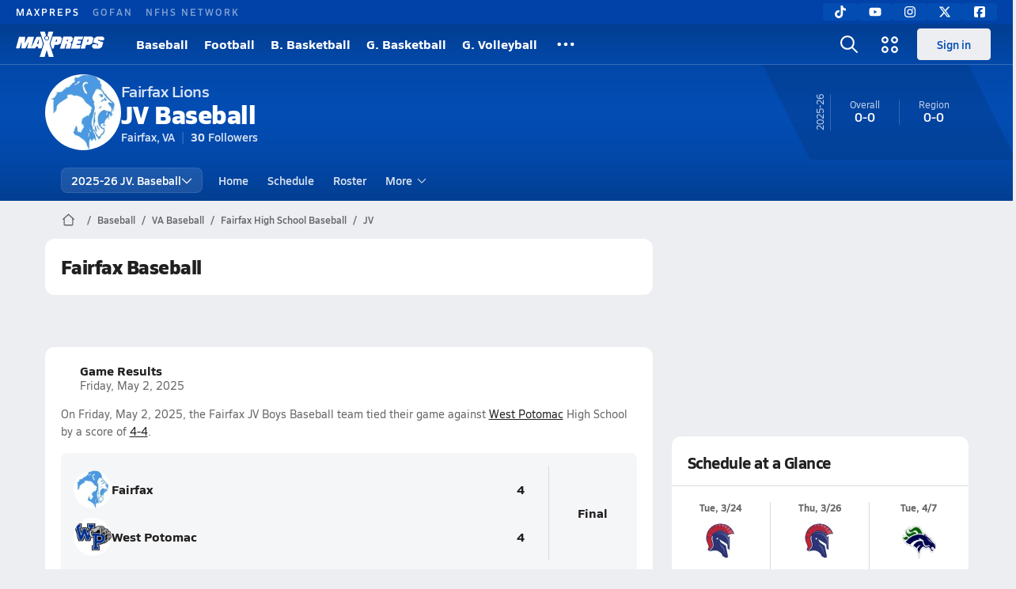

--- FILE ---
content_type: text/javascript
request_url: https://asset.maxpreps.io/_next/static/chunks/4089-c599adb20d43deda.js
body_size: 4860
content:
"use strict";(self.webpackChunk_N_E=self.webpackChunk_N_E||[]).push([[4089],{4933:(e,t,i)=>{i.d(t,{O:()=>l});let l=e=>{if(!(null==e?void 0:e.data))return"";let{schoolName:t,schoolCity:i,stateCode:l,season:n,gender:a,level:o,sport:s}=e.data;return"".concat(t," (").concat(i,", ").concat(l,")  ").concat(n," ").concat(a," ").concat(o," ").concat(s)}},21826:(e,t,i)=>{i.d(t,{u:()=>l});let l=e=>e?e<1e3?"".concat(e):e<1e6?"".concat(Math.round(e/100)/10,"k"):e<1e9?"".concat(Math.round(e/1e5)/10,"m"):"".concat(e):"0"},34714:(e,t,i)=>{i.d(t,{F:()=>ey});var l,n,a,o,s,r,c,d,u,g,h,p,m,x,f,v,b,j=i(37876),y=i(29868),k=i(22546),w=i(53904),_=i(77232),S=i(76451),N=i(14092),C=i(40186),D=i(47396),W=i(55444),P=i(91659),I=i(39288),T=i(30129),K=i(14232),O=i(65398),Q=i(66732),F=i(83301),M=i(83782);let A=function(){let e=arguments.length>0&&void 0!==arguments[0]&&arguments[0],t=(0,F.p)(),i=(0,Q.Zq)(),l=(0,P.SC)(),n=(0,Q.Tw)(),{isEligibleToFollow:a}=(0,Q.w6)(),o=(0,M.k)(),{teamId:s,allSeasonId:r,season:c}=l.data,d="".concat(s,"_").concat(r,"_").concat(c),u=(0,O.q)("mp_team_visits",d,e);return(n&&i||!n)&&!t&&u&&a&&!o},E="trv-popup",L=()=>{let e=(0,P.SC)(),[t,i]=(0,K.useState)(!1),l=A(t),{schoolName:n,level:a,gender:o,sport:s}=e.data,r=(0,K.useCallback)(()=>{i(!0)},[]);if(!l||t)return null;let c=(0,I.pV)(o,s,!0),d="It looks like you're a fan of ".concat(n," ").concat(a," ").concat(c,"! Follow the team for quick access and to get the latest notifications.");return(0,j.jsx)(T.G,{elementId:E,text:d,pinCornerX:"right",xOffset:-8,onClose:r})};var B=i(6077),R=i(16952),z=i(93637),G=i(49193),q=i(937),U=i(76990),Y=i(40831),V=i(48745),X=i(26303),H=i(4933),Z=i(19189);let $=(0,Y.$)("TF","FollowBtn","THeader"),J=()=>{let e,t=(0,Q.rd)(),i=(0,Q.Tw)(),l=(0,F.p)();return i&&!t?(0,j.jsx)(et,{}):(i&&(e=l?(0,j.jsx)(el,{}):(0,j.jsx)(ei,{})),(0,j.jsxs)(j.Fragment,{children:[e,(0,j.jsx)(ee,{})]}))},ee=e=>{let{}=e,t=(0,Q.Tw)(),i=(0,U.al)(),{allSeasonId:l,season:n,teamId:a}=(0,P.SC)().data,o=t?void 0:(0,j.jsx)(X.zM,{asChild:!0,children:(0,j.jsx)(C.Or,{variant:"primaryDynamic",icon:i?void 0:B.kh,children:"Follow"})});return(0,j.jsx)(Z.e,{trigger:o,followAllSeasonId:l,followTeamId:a,followSeason:n,schoolId:a,allSeasonId:l,source:$})},et=e=>{let{}=e,{teamId:t,allSeasonId:i,season:l}=(0,P.SC)().data,[,n]=(0,q.P3)($,(0,V.LF)(t,i,l));return(0,j.jsx)(z.v,{visualComponent:C.Or,href:n.toString(),children:"Follow"})},ei=()=>{let e=(0,U.GM)(),{role:t,id:i}=(0,Q.u1)()||{},l=(0,P.SC)(),{teamId:n,allSeasonId:a,season:o}=l.data,s=(0,Q.rd)(),[r,c]=(0,K.useState)(!1),d=(0,H.O)(l),{getMemberPageData:u}=(0,Q.ge)(),g=(0,K.useCallback)(()=>{(async()=>{let e=!!document.getElementById(E);c(!0),await (0,G.r)(n,a,o,i,t,s,$,d,e?"repeat visitor":"team header")&&u(i,!0)})()},[a,u,o,n,s,d,i,t]);return(0,j.jsx)(C.Or,{disabled:r,onClick:g,variant:"primaryDynamic",icon:r?R.z1:e?B.kh:void 0,children:r?"Updating":"Follow"})},el=()=>{let{role:e,id:t}=(0,Q.u1)()||{},i=(0,P.SC)(),l=(0,Q.rd)(),[n,a]=(0,K.useState)(!1),o=(0,H.O)(i),{getMemberPageData:s}=(0,Q.ge)(),r=(0,F.p)(),c=(0,K.useCallback)(()=>{(async()=>{a(!0),r&&await (0,G.M)(r.userFavoriteTeamRefId.toString(),t,e,l,$,o,"team header")&&s(t,!0)})()},[r,s,l,o,t,e]);return(0,j.jsx)(C.Or,{disabled:n,onClick:c,variant:"tertiaryDynamic",icon:n?R.z1:void 0,children:n?"Updating":"Following"})},en=_.Ay.div.withConfig({componentId:"sc-108c0305-0"})(["position:relative;"]),ea=e=>{let{}=e;return(0,W.m)()?(0,j.jsxs)(en,{children:[(0,j.jsx)(L,{}),(0,j.jsx)(J,{})]}):null},eo=_.I4.div.withConfig({componentId:"sc-7e09b5f8-0"})(["display:flex;flex-flow:row nowrap;align-items:center;justify-content:center;gap:",";margin:0 0 ",";z-index:1;& :is(",",","){height:32px;width:100%;padding:0;text-transform:none;"," ","{height:48px;max-width:120px;}}& > :is(",",","){flex:1;}","{gap:",";}"],k.i.s50,k.i.s75,C.dn,en,null==(l=N.Pg.get(N.KQ.action_90_semibold))?void 0:l.css,y.Wi.SiteNavDesktop,C.dn,en,y.Wi.Tablet,k.i.s100),es=e=>{let{adminBtn:t}=e;return(0,j.jsxs)(eo,{children:[(0,j.jsx)(S.pM,{children:(0,j.jsx)(D.G,{})}),(0,j.jsx)(ea,{}),t]})};var er=i(39765),ec=i(21826),ed=i(48269),eu=i(14668);let eg=(0,_.I4)(z.v).withConfig({componentId:"sc-c2e3682d-0"})(["display:flex;align-items:center;justify-content:flex-start;flex-direction:row;gap:",";padding:"," 0;color:",";","{gap:",";}&:hover .title{text-decoration:underline;}.text{display:flex;align-items:flex-start;justify-content:center;flex-direction:column;gap:",";:not(.title){color:",";}.title{color:",";"," line-height:1;","{"," line-height:1;}}.sub-title{"," ","{","}","{","}line-height:1;}.city-state-follows{"," ","{padding-top:",";","}","{","}display:flex;align-items:center;justify-content:flex-start;.follows span{"," ","{","}","{","}margin-right:",";}}}"],k.i.s75,k.i.s75,w.ui.text.primary,y.Wi.Tablet,k.i.s100,k.i.s25,w.ui.text.secondary,w.ui.text.primary,null==(n=N.Pg.get(N.KQ.heading_125_bold))?void 0:n.css,y.Wi.SiteNavDesktop,null==(a=N.Pg.get(N.KQ.heading_200_xbold))?void 0:a.css,null==(o=N.Pg.get(N.KQ.heading_75_semibold))?void 0:o.css,y.Wi.Tablet,null==(s=N.Pg.get(N.KQ.heading_90_semibold))?void 0:s.css,y.Wi.SiteNavDesktop,null==(r=N.Pg.get(N.KQ.heading_125_semibold))?void 0:r.css,null==(c=N.Pg.get(N.KQ.detail_75_reg))?void 0:c.css,y.Wi.Tablet,k.i.s25,null==(d=N.Pg.get(N.KQ.heading_75_semibold))?void 0:d.css,y.Wi.SiteNavDesktop,null==(u=N.Pg.get(N.KQ.action_90_semibold))?void 0:u.css,null==(g=N.Pg.get(N.KQ.heading_75_semibold))?void 0:g.css,y.Wi.Tablet,null==(h=N.Pg.get(N.KQ.heading_75_bold))?void 0:h.css,y.Wi.SiteNavDesktop,null==(p=N.Pg.get(N.KQ.heading_90_bold))?void 0:p.css,k.i.s25),eh=e=>{let{title:t,titleHref:i,subTitle:l,schoolMascotUrl:n,schoolName:a,schoolCity:o,schoolStateCode:s,favoriteCount:r}=e,c=(0,U.M3)(),d=(0,j.jsx)("div",{className:"title",children:t}),u=[o,s].filter(e=>e).join(", ");return(0,j.jsxs)(eg,{href:i,children:[(0,j.jsx)(ed.u,{src:n,size:c?96:64,preload:!0,name:a}),(0,j.jsxs)("div",{className:"text",children:[(0,j.jsx)(S.fq,{children:d}),l&&(0,j.jsx)("div",{className:"sub-title",children:l}),(0,j.jsx)(S.jp,{andAbove:!0,children:d}),(0,j.jsxs)(eu.n,{className:"city-state-follows",children:[(0,j.jsx)("div",{className:"city-state",children:u}),!!r&&(0,j.jsxs)("div",{className:"follows",children:[(0,j.jsx)("span",{children:(0,ec.u)(r)}),"Followers"]})]})]})]})};var ep=i(44691),em=i(18152),ex=i(62380);let ef=_.I4.div.withConfig({componentId:"sc-c32b7ce0-0"})(["background-color:",";display:flex;align-items:center;justify-content:center;","{position:relative;top:0;bottom:0;right:0;display:flex;align-items:center;justify-content:center;}.record{background-color:",";border-radius:8px;width:100%;height:100%;display:flex;align-items:center;padding:"," "," "," 0;","{background-color:initial;border-radius:0;padding:0;}","{display:grid;grid-template-columns:1fr 1fr;align-items:unset;justify-content:unset;width:200px;height:80px;}.year{position:relative;border-left:1px solid ",";padding:0 5px;","{display:none;}","{display:block;}writing-mode:vertical-lr;text-orientation:mixed;transform:rotate(180deg);",";color:",";white-space:nowrap;","{&::before{content:'20';}}}.block{display:flex;flex-direction:column;align-items:center;justify-content:center;width:100%;min-height:32px;gap:",";text-align:center;white-space:nowrap;","{",";padding:0 ",";}h4{",";line-height:1;color:",";}.data{",";line-height:1;color:",";","{",";color:",";}}&:not(:last-child){border-right:1px solid ",";}","{&:not(:last-child){border-right:0;}&:nth-child(2n + 2){border-right:1px solid ",";}&:nth-child(n + 4){border-top:1px solid ",";}&:nth-child(4):last-child{grid-column:span 2;border-right:0;}}}}.bg{position:absolute;height:100%;pointer-events:none;fill:",";display:none;&.left{right:100%;}&.right{left:100%;}","{display:block;}}"],w.ui.surface.secondary,y.Wi.SiteNavDesktop,w.ui.surface.secondary,k.i.s50,k.i.s50,k.i.s50,y.Wi.SiteNavDesktop,y.Wi.SiteNavDesktopOnly,w.ui.surface.border,y.Wi.SiteNavDesktop,y.Wi.Desktop,null==(m=N.Pg.get(N.KQ.detail_75_reg))?void 0:m.css,w.ui.text.tertiary,y.Wi.Desktop,k.i.s25,y.Wi.Desktop,null==(x=N.Pg.get(N.KQ.heading_100_semibold))?void 0:x.css,k.i.s150,null==(f=N.Pg.get(N.KQ.detail_75_reg))?void 0:f.css,w.ui.text.tertiary,null==(v=N.Pg.get(N.KQ.heading_75_semibold))?void 0:v.css,w.ui.text.tertiary,y.Wi.Desktop,null==(b=N.Pg.get(N.KQ.heading_100_semibold))?void 0:b.css,w.ui.text.primary,w.ui.surface.border,y.Wi.SiteNavDesktopOnly,w.ui.surface.border,w.ui.surface.border,w.ui.surface.secondary,y.Wi.SiteNavDesktop),ev=(e,t)=>e.find(e=>e.rankingType===t),eb=()=>{var e;let t=(0,P.SC)(),i=(null==t||null==(e=t.standingsData)?void 0:e.leagueStanding)||(null==t?void 0:t.standingsData.overallStanding)?t.standingsData:t.lastYearStandingsData,{leagueStanding:l,overallStanding:n,year:a}=null!=i?i:ex.mI;if(!l&&!n)return;let o=t.rankingsData,s=ev(o.data,em.y.Xcellent);s||(s=ev(o.data,em.y.National));let r=ev(o.data,em.y.State);return(0,j.jsxs)(ef,{children:[(0,j.jsxs)("div",{className:"record",children:[a&&(0,j.jsx)("div",{className:"year",children:a}),n&&(0,j.jsxs)("div",{className:"block",children:[(0,j.jsx)("h4",{children:"Overall"}),(0,j.jsx)("div",{className:"data",children:n.overallWinLossTies})]}),l&&(0,j.jsxs)("div",{className:"block",children:[(0,j.jsx)("h4",{children:l.leagueAlias}),(0,j.jsxs)("div",{className:"data",children:[l.conferenceWinLossTies,l.conferenceStandingPlacement&&" (".concat(l.conferenceStandingPlacement,")")]})]}),s&&(0,j.jsxs)("div",{className:"block",children:[(0,j.jsx)("h4",{children:"NAT Rank"}),(0,j.jsx)("div",{className:"data",children:s.rank})]}),r&&(0,j.jsxs)("div",{className:"block",children:[(0,j.jsxs)("h4",{children:[r.contextId," Rank"]}),(0,j.jsx)("div",{className:"data",children:r.rank})]})]}),(0,j.jsx)("svg",{className:"bg left",viewBox:"0 0 50 100",children:(0,j.jsx)("polygon",{points:"0 0, 50 0, 50 100"})}),(0,j.jsx)("svg",{className:"bg right",viewBox:"0 0 50 100",children:(0,j.jsx)("polygon",{points:"0 0, 50 100, 0 100"})})]})},ej=_.I4.div.withConfig({componentId:"sc-b9e5d13f-0"})(["background-color:",";color:",";overflow:clip visible;padding:0 ",";","{position:relative;pointer-events:auto;","{display:grid;gap:",";grid-template-columns:max-content auto min-content;}}"],e=>{let{theme:t}=e;return null==t?void 0:t.nav.light},w.ui.text.primary,k.i.s100,er.Y,y.Wi.SiteNavDesktop,k.i.s300),ey=e=>{let{adminBtn:t,teamMode:i,...l}=e;return(0,j.jsxs)(ej,{children:[(0,j.jsx)(ep.t,{}),(0,j.jsxs)(er.Y,{children:[(0,j.jsx)(eh,{...l}),i&&(0,j.jsxs)(j.Fragment,{children:[(0,j.jsx)(es,{adminBtn:t}),(0,j.jsx)(eb,{})]})]})]})}},47396:(e,t,i)=>{i.d(t,{G:()=>m});var l=i(37876),n=i(91659),a=i(87904),o=i(39288),s=i(5812),r=i(18847),c=i.n(r),d=i(14232),u=i(35247);let g=i(77232).I4.div.withConfig({componentId:"sc-73600c54-0"})(["display:none;"]),h=()=>{let e=(0,n.SC)(),t=(0,u.h)(),{teamSeasonPickerData:i}=e,a=i.filter(e=>e.isPublished||t).map(e=>({label:"".concat(e.season," ").concat(e.year),href:e.canonicalUrl}));return(0,l.jsx)(g,{children:a.filter((e,t,i)=>i.indexOf(e)===t).map(e=>(0,l.jsx)("a",{href:e.href,children:e.label},e.label+e.href))})},p=c()(()=>Promise.all([i.e(4587),i.e(3461)]).then(i.bind(i,23461)).then(e=>({default:e.SeasonPicker})),{loadableGenerated:{webpack:()=>[23461]},ssr:!1}),m=e=>{let{isTextAbbreviated:t=!0}=e,[i,,r,c]=(0,s.e)(!1),{level:u,year:g,sport:m,canonicalUrl:x}=(0,n.SC)().data,f=(0,o.Nl)(u),v=(0,d.useCallback)(e=>{e.preventDefault(),r()},[r]),b=t?"".concat(f," ").concat(g):"20".concat(g," ").concat(f,". ").concat(m);return(0,l.jsxs)(l.Fragment,{children:[(0,l.jsx)(a.V,{onOpen:v,text:b,href:x}),(0,l.jsx)(h,{}),i&&(0,l.jsx)(p,{onClose:c})]})}},49193:(e,t,i)=>{i.d(t,{r:()=>c,M:()=>d});var l=i(94710),n=i(57435),a=i(7856),o=i(12694),s=i(63039);let r=(e,t)=>{var i;"undefined"!=typeof window&&(null==(i=window.branch)||i.logEvent("FOLLOW_TEAM",{userId:e,userRole:t},void 0,"FOLLOW TEAM"))},c=async function(e,t,i,c,d,u,g,h,p){let m=arguments.length>9&&void 0!==arguments[9]&&arguments[9];if(!u||!c)return;let[x,f,v]=await (0,o.t)(c,{userId:c,schoolId:e,allSeasonId:t,seasonName:i},u,g);if(f){var b,j;m||(0,s.r)(null!=(j=null==v||null==(b=v.errors)?void 0:b.join(", "))?j:"Error - Unable to follow this team",s.B.Error);return}try{(0,n.k)("team-follow-button-click",{clickText:"team/".concat(h,"/follow-button-click"),moduleAction:a.Rt,moduleName:"team follow",moduleLocation:p,moduleCampaign:"follow"})}catch(e){}try{r(c,d)}catch(e){}return(0,s.r)("Success - you're following this team",s.B.Success),(0,l.eD)(x,e,t,i)},d=async(e,t,i,l,c,d,u)=>{if(!l||!t)return;let[g,h,p]=await (0,o.Ph)(t,e,l,c);if(h){var m,x;(0,s.r)(null!=(x=null==p||null==(m=p.errors)?void 0:m.join(", "))?x:"Error - unable to unfollow this team",s.B.Error);return}try{(0,n.k)("team-unfollow-button-click",{clickText:"team/".concat(d,"/unfollow-button-click"),moduleAction:a.Rt,moduleName:"team follow",moduleLocation:u,moduleCampaign:"follow"})}catch(e){}try{r(t,i)}catch(e){}return g||void 0}},83301:(e,t,i)=>{i.d(t,{p:()=>o});var l=i(91659),n=i(94710),a=i(66732);let o=()=>{let e=(0,a.h5)(),{teamId:t,allSeasonId:i,season:o}=(0,l.SC)().data;return(0,n.eD)(e,t,i,o)}},83822:(e,t,i)=>{i.d(t,{M:()=>a});var l=i(57435),n=i(7856);let a=(e,t)=>(0,l.k)("bsn-header-click",{moduleName:e,moduleLocation:"bsn-header",moduleAction:n.Rt,clickText:"shop-".concat(t)})}}]);